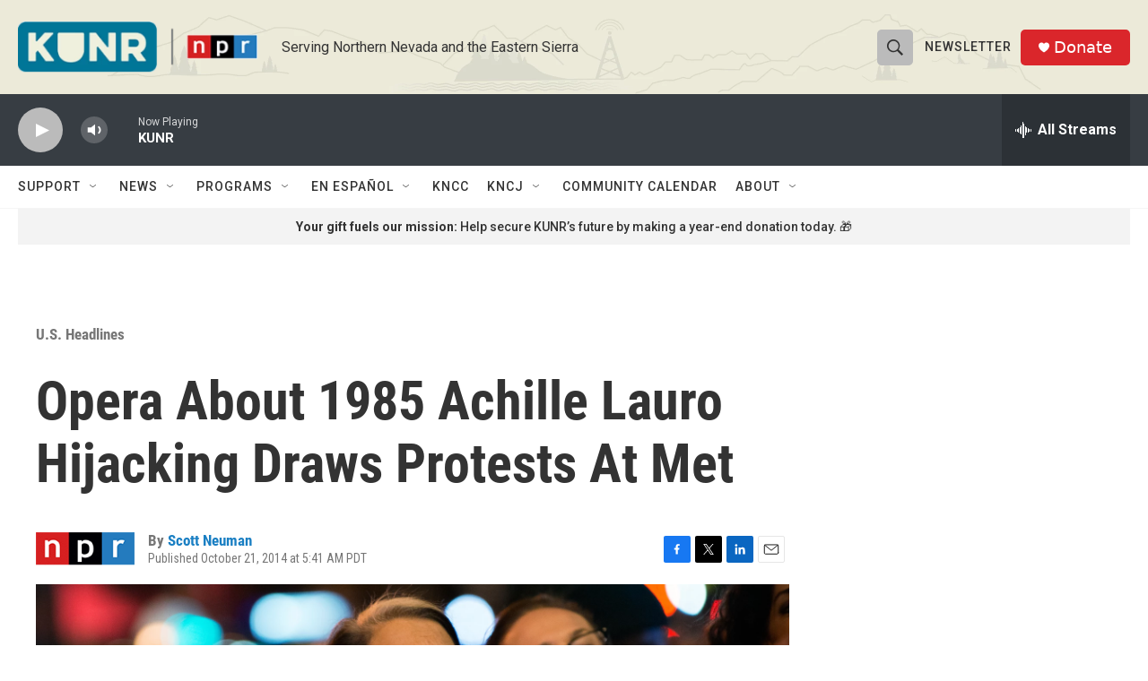

--- FILE ---
content_type: text/html; charset=utf-8
request_url: https://www.google.com/recaptcha/api2/aframe
body_size: 264
content:
<!DOCTYPE HTML><html><head><meta http-equiv="content-type" content="text/html; charset=UTF-8"></head><body><script nonce="nY6i8yGv1Ai_U8341dJ-8g">/** Anti-fraud and anti-abuse applications only. See google.com/recaptcha */ try{var clients={'sodar':'https://pagead2.googlesyndication.com/pagead/sodar?'};window.addEventListener("message",function(a){try{if(a.source===window.parent){var b=JSON.parse(a.data);var c=clients[b['id']];if(c){var d=document.createElement('img');d.src=c+b['params']+'&rc='+(localStorage.getItem("rc::a")?sessionStorage.getItem("rc::b"):"");window.document.body.appendChild(d);sessionStorage.setItem("rc::e",parseInt(sessionStorage.getItem("rc::e")||0)+1);localStorage.setItem("rc::h",'1766021713414');}}}catch(b){}});window.parent.postMessage("_grecaptcha_ready", "*");}catch(b){}</script></body></html>